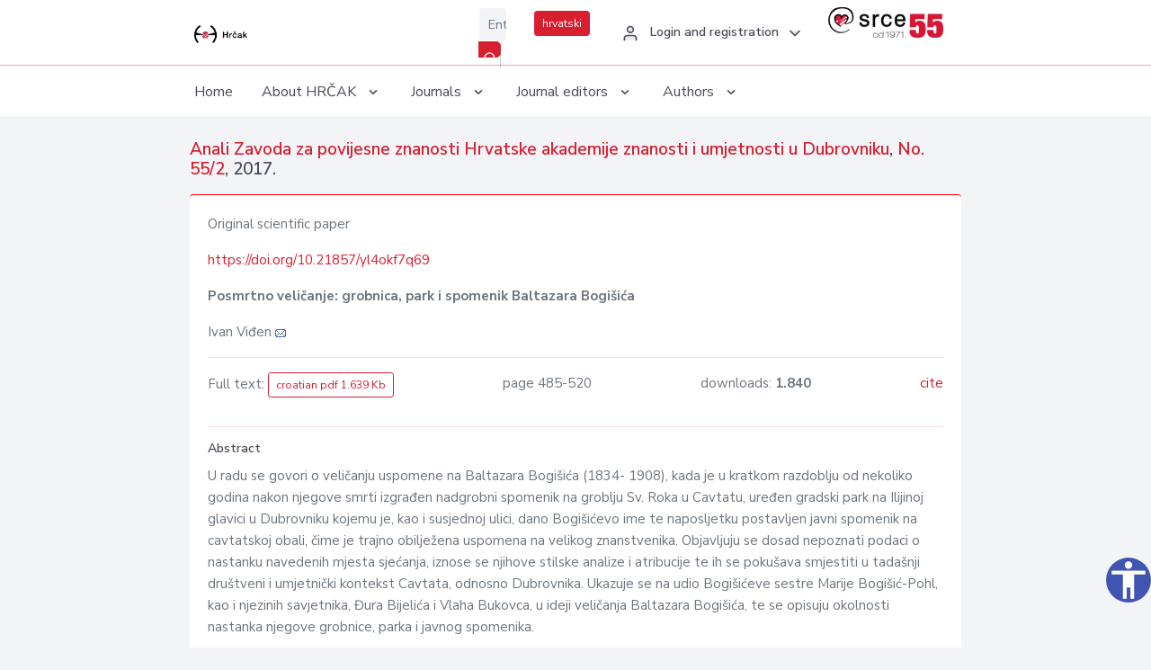

--- FILE ---
content_type: text/html; charset=UTF-8
request_url: https://hrcak.srce.hr/en/181204
body_size: 5149
content:
<!DOCTYPE html>
<html lang="en">

<head>
    <meta charset="utf-8" />
    <title>Posmrtno veličanje: grobnica, park i spomenik Baltazara Bogišića</title>
    <meta name="viewport" content="width=device-width, initial-scale=1.0">

            <meta name="description" content="U radu se govori o veličanju uspomene na Baltazara Bogišića (1834- 1908), kada je u kratkom razdoblju od nekoliko godina nakon njegove smrti izgrađen nadgrobni spomenik na groblju Sv. Roka u Cavtatu, uređen gradski park na Ilijinoj glavici u Dubrovni..." />
                <meta name="keywords" content="Baltazar Bogišić; Vlaho Bukovac; Ivan Meštrović; Petar Pallavicini; Cavtat; Dubrovnik; društvo “Dub”; historicizam; kamena plastika; javni spomenik" />
    
        <!-- Highwire Press -->
                                    <meta name="citation_title" content="Posmrtno veličanje: grobnica, park i spomenik Baltazara Bogišića"/>
                                                <meta name="citation_author" content="Viđen, Ivan"/>
                                                <meta name="citation_publication_date" content="2017/05/11"/>
                                                <meta name="citation_publisher" content="Croatian Academy of Sciences and Arts"/>
                                                <meta name="citation_journal_title" content="Anali Zavoda za povijesne znanosti Hrvatske akademije znanosti i umjetnosti u Dubrovniku"/>
                                                <meta name="citation_issn" content="1330-0598"/>
                                                <meta name="citation_issn" content="1848-7815"/>
                                                <meta name="citation_issue" content="55/2"/>
                                                <meta name="citation_doi" content="10.21857/yl4okf7q69"/>
                                                <meta name="citation_pdf_url" content="https://hrcak.srce.hr/file/267041"/>
                                                <meta name="citation_language" content="hr"/>
                                                <meta name="citation_firstpage" content="485"/>
                                                <meta name="citation_lastpage" content="520"/>
                                                <meta name="citation_keywords" content="Baltazar Bogišić; Vlaho Bukovac; Ivan Meštrović; Petar Pallavicini; Cavtat; Dubrovnik; društvo “Dub”; historicizam; kamena plastika; javni spomenik"/>
                        
    
    <meta content="Srce" name="author" />
    <meta http-equiv="X-UA-Compatible" content="IE=edge" />

    <!-- App favicon -->
    <link rel="shortcut icon" href="/javno/assets/images/favicon.ico">

    <!-- App css -->
    <link href="/javno/assets/css/bootstrap.min.css" rel="stylesheet" type="text/css" />
    <link href="/javno/assets/css/icons.min.css" rel="stylesheet" type="text/css" />
    <link href="/javno/assets/css/app.css" rel="stylesheet" type="text/css" />
    <!-- JATS -->
    <link href="/javno/assets/libs/jats/transform/hrcak/hrcak.css" rel="stylesheet" type="text/css" />

    <link href="/javno/assets/css/custom_selec2_css.css" rel="stylesheet" type="text/css" />

    
</head>


<body data-layout="topnav">
<a class="skip-main text-white" href="#skipToMain" aria-label="skoči na glavni sadržaj">
    Skip to the main content
</a>

<div class="wrapper">

    <div class="navbar navbar-expand flex-column flex-md-row navbar-custom">
        <div class="container-fluid">
            <!-- LOGO -->
            <a href="https://hrcak.srce.hr/" class="navbar-brand mr-0 mr-md-2 logo">
                    <span class="logo-lg">
                        <img src="/javno/assets/images/hrcak-logo2.png" alt="" height="34" />

                    </span>
                <span class="logo-sm">
                        <img src="/javno/assets/images/hrcak-logo2.png" alt="" height="24">
                    </span>
            </a>

            <ul class="navbar-nav bd-navbar-nav flex-row list-unstyled menu-left mb-0">
                <li class="">
                    <button class="button-menu-mobile open-left disable-btn">
                        <i data-feather="menu" class="menu-icon"></i>
                        <i data-feather="x" class="close-icon"></i>
                    </button>
                </li>
            </ul>

            <ul class="navbar-nav flex-row ml-auto d-flex list-unstyled topnav-menu float-right mb-0">

								<!-- Search -->
                                <li>
                    <div class="app-search">
                        <form action="/pretraga" title="Search">
                            <div class="input-group">
                                <input type="text" aria-label="Enter search term..." class="form-control searchInput" name="q" placeholder="Enter search term...">
                                <div class="input-group-append">
                                    <button class="btn btn-primary" aria-label="Search" type="submit" value="submit"> <i data-feather="search" class="serachIkona"></i></button>
                                </div>
                            </div>
                        </form>
                    </div>
                </li>
                
                <li>
                    <div class="app-search">

                      <div class="input-group">
                                                <a rel="alternate" hreflang="hr" href="https://hrcak.srce.hr/hr/181204" class="mr-0 mt-1 btn btn-primary btn-sm ">hrvatski</a>
                                              </div>

                    </div>
                </li>


                <li class="dropdown notification-list align-self-center profile-dropdown">
                    <a class="nav-link dropdown-toggle nav-user mr-0" data-toggle="dropdown" href="#" role="button"
                       aria-haspopup="false" aria-expanded="false">
                        <div class="media user-profile ">
                                                            <div class="media-body text-left">
                                    <h6 class="pro-user-name ml-2 my-0">
                                        <i data-feather="user" class="icon-dual icon-xs mr-2"></i>
                                        <span>Login and registration</span>
                                    </h6>
                                </div>
                                                        <span data-feather="chevron-down" class="ml-2 align-self-center"></span>
                        </div>
                    </a>
                    <div class="dropdown-menu profile-dropdown-items dropdown-menu-right">
                                                    <a href="/login" class="dropdown-item notify-item">
                                <i data-feather="user" class="icon-dual icon-xs mr-2"></i>
                                <span>Login</span>
                            </a>
                            <a href="/korisnik/nova_autentikacija" class="dropdown-item notify-item">
                                <i data-feather="help-circle" class="icon-dual icon-xs mr-2"></i>
                                <span>Change auth. <br>method</span>
                            </a>
                            <a href="/novi_korisnik" class="dropdown-item notify-item">
                                <i data-feather="settings" class="icon-dual icon-xs mr-2"></i>
                                <span>Registration</span>
                            </a>
                                            </div>
                </li>


                <li class="d-none d-sm-block">
                    <div class="app-search">

                        <div class="input-group">
                            <a href="https://www.srce.unizg.hr" target="_blank"><img src="/javno/assets/images/srcelogo55.png" class="mr-0" alt="srce logo" height="34"></a>
                        </div>

                    </div>
                </li>


            </ul>
        </div>

    </div>
<div class="topnav shadow-sm">
        <div class="container-fluid">
            <nav class="navbar navbar-light navbar-expand-lg topbar-nav">
                <div class="collapse navbar-collapse" id="topnav-menu-content">
                    <ul class="metismenu" id="menu-bar">
                        <li class="menu-title">Navigation</li>

                        <li>
                            <a href="/">
                                <span class="badge badge-success float-right">1</span>
                                <span>Home</span>
                            </a>
                        </li>
                        <li class="menu-title">About HRČAK</li>

                        <li>
                            <a href="javascript: void(0);">

                                <span> About HRČAK </span>
                                <span class="menu-arrow"></span>
                            </a>

                            <ul class="nav-second-level" aria-expanded="false">
                                <li>
                                    <a href="https://hrcak.srce.hr/o-hrcku">About HRČAK (cro)</a>
                                </li>
                                <li>
                                    <a href="https://hrcak.srce.hr/interoperabilnost">Interoperability</a>
                                </li>
                                <li>
                                    <a href="https://hrcak.srce.hr/politike">Policies</a>
                                </li>
                                <li>
                                    <a href="https://hrcak.srce.hr/savjet-hrcka">HRČAK&#039;s Advisory Board (cro)</a>
                                </li>
                                <li>
                                    <a href="https://hrcak.srce.hr/kontakt">Contact</a>
                                </li>
                                <li>
                                    <a href="https://www.srce.unizg.hr/en/regular-system-upgrades#hrcak">Regular upgrades</a>
                                </li>
                            </ul>
                        </li>



                        <li>
                            <a href="javascript: void(0);">

                                <span> Journals </span>
                                <span class="menu-arrow"></span>
                            </a>

                            <ul class="nav-second-level" aria-expanded="false">
                                <li>
                                    <a href="https://hrcak.srce.hr/popis_casopisa/abecedno">Alphabetically</a>
                                </li>
                                <li>
                                    <a href="https://hrcak.srce.hr/podrucja">By scientific areas</a>
                                </li>

                            </ul>
                        </li>
                        <li>
                            <a href="javascript: void(0);">

                                <span> Journal editors </span>
                                <span class="menu-arrow"></span>
                            </a>

                            <ul class="nav-second-level" aria-expanded="false">
                                <li>
                                    <a href="https://hrcak.srce.hr/posjecenost">Journal visits</a>
                                </li>
                                <li>
                                    <a href="https://hrcak.srce.hr/statusi">Journal status</a>
                                </li>
                                <li>
                                    <a href="https://wiki.srce.hr/pages/viewpage.action?pageId=27690837" target="_blank">Guides for journal managers (cro)</a>
                                </li>
                                <li>
                                    <a href="https://hrcak.srce.hr/otvoreni-pristup">Open Access Statement (cro)</a>
                                </li>
                                <li>
                                    <a href="https://hrcak.srce.hr/kriteriji">Criteria for journal inclusion (cro)</a>
                                </li>
                                <li>
                                    <a href="https://hrcak.srce.hr/novi_casopis">Journal inclusion (cro)</a>
                                </li>
                                <li>
                                    <a href="https://hrcak.srce.hr/alati">Tools (cro)</a>
                                </li>
                            </ul>
                        </li>
                        <li>
                            <a href="javascript: void(0);">

                                <span> Authors </span>
                                <span class="menu-arrow"></span>
                            </a>

                            <ul class="nav-second-level" aria-expanded="false">
                                <li>
                                    <a href="https://hrcak.srce.hr/prijava-radova">Paper submission</a>
                                </li>
                                <li>
                                    <a href="https://hrcak.srce.hr/orcid">ORCID iD</a>
                                </li>

                            </ul>
                        </li>

                    </ul>
                </div>
            </nav>
        </div>
    </div>
        
    <div id="skipToMain">
            <div class="content-page">
            <div class="content">
                <div class="container-fluid">
                    <div class="row page-title">
                        <div class="col-md-12">
                            <h4 class="mb-1 mt-0">
                                <a href="https://hrcak.srce.hr/anali-dubrovnik">Anali Zavoda za povijesne znanosti Hrvatske akademije znanosti i umjetnosti u Dubrovniku</a>,
                                <a href="https://hrcak.srce.hr/broj/14630">  No. 55/2</a>, 2017.</h4>
                        </div>
                    </div>

                    <div class="row">
                        <div class="col-lg-12 col-xs-12 col-md-12">
                            <div class="card topBorder">
                                <div class="card-body">
                                    <p>Original scientific paper</p>
                                                                            <p><a title="doi" href="https://doi.org/10.21857/yl4okf7q69">https://doi.org/10.21857/yl4okf7q69</a></p>
                                                                        <p><b>Posmrtno veličanje: grobnica, park i spomenik Baltazara Bogišića</b></p>

                                    <p>
                                                                                                                                                                            Ivan Viđen
                                            
                                                                                                                                                                                                                                                                                        <a href="mailto:ivanv&#105;gjen&#64;ya&#104;oo&#x2e;c&#111;m"><img title="mail" src="https://hrcak.srce.hr/javno/assets/images/mail.gif"></a>
                                                                                                                                                                                        <br>
                                                                            </p>
                                                                        <hr>
                                                                                                                     <div class="d-flex justify-content-between">
                                            <p>Full text: <a class="btn btn-outline-primary btn-sm" href="https://hrcak.srce.hr/file/267041" target="_blank">croatian pdf 1.639 Kb</a></p>

                                                                                                                                        <p>page 485-520</p>
                                                                                        <p>downloads: <strong>1.840</strong></p>
                                            <p>
                                                <a href="#" id="cite_link">cite</a>
                                            </p>
                                        </div>

                                        
                                        <div id="cite" style="display: none;">
                                                                                            <p><b>APA 6th Edition</b></p>
                                                <p>Viđen, I. (2017). Posmrtno veličanje: grobnica, park i spomenik Baltazara Bogišića. <i>Anali Zavoda za povijesne znanosti Hrvatske akademije znanosti i umjetnosti u Dubrovniku, </i> (55/2), 485-520.  https://doi.org/10.21857/yl4okf7q69</p>
                                                                                                    <hr>
                                                                                                                                            <p><b>MLA 8th Edition</b></p>
                                                <p>Viđen, Ivan. "Posmrtno veličanje: grobnica, park i spomenik Baltazara Bogišića." <i>Anali Zavoda za povijesne znanosti Hrvatske akademije znanosti i umjetnosti u Dubrovniku</i>, vol. , no. 55/2, 2017, pp. 485-520. https://doi.org/10.21857/yl4okf7q69. Accessed  16 Jan. 2026.</p>
                                                                                                    <hr>
                                                                                                                                            <p><b>Chicago 17th Edition</b></p>
                                                <p>Viđen, Ivan. "Posmrtno veličanje: grobnica, park i spomenik Baltazara Bogišića." <i>Anali Zavoda za povijesne znanosti Hrvatske akademije znanosti i umjetnosti u Dubrovniku</i> , no. 55/2 (2017): 485-520. https://doi.org/10.21857/yl4okf7q69</p>
                                                                                                    <hr>
                                                                                                                                            <p><b>Harvard</b></p>
                                                <p>Viđen, I. (2017). 'Posmrtno veličanje: grobnica, park i spomenik Baltazara Bogišića', <i>Anali Zavoda za povijesne znanosti Hrvatske akademije znanosti i umjetnosti u Dubrovniku</i>, (55/2), pp. 485-520. https://doi.org/10.21857/yl4okf7q69</p>
                                                                                                    <hr>
                                                                                                                                            <p><b>Vancouver</b></p>
                                                <p>Viđen I. Posmrtno veličanje: grobnica, park i spomenik Baltazara Bogišića. Anali Zavoda za povijesne znanosti Hrvatske akademije znanosti i umjetnosti u Dubrovniku [Internet]. 2017 [cited 2026 January 16];(55/2):485-520. https://doi.org/10.21857/yl4okf7q69</p>
                                                                                                    <hr>
                                                                                                                                            <p><b>IEEE</b></p>
                                                <p>I. Viđen, "Posmrtno veličanje: grobnica, park i spomenik Baltazara Bogišića", <i>Anali Zavoda za povijesne znanosti Hrvatske akademije znanosti i umjetnosti u Dubrovniku</i>, vol., no. 55/2, pp. 485-520, 2017. [Online]. https://doi.org/10.21857/yl4okf7q69</p>
                                                                                            
                                        </div>

                                                                                                                                                          
                                    
                                    
                                        <hr>

                                    <h6>Abstract</h6>
                                    <p>U radu se govori o veličanju uspomene na Baltazara Bogišića (1834- 1908), kada je u kratkom razdoblju od nekoliko godina nakon njegove smrti izgrađen nadgrobni spomenik na groblju Sv. Roka u Cavtatu, uređen gradski park na Ilijinoj glavici u Dubrovniku kojemu je, kao i susjednoj ulici, dano Bogišićevo ime te naposljetku postavljen javni spomenik na cavtatskoj obali, čime je trajno obilježena uspomena na velikog znanstvenika. Objavljuju se dosad nepoznati podaci o nastanku navedenih mjesta sjećanja, iznose se njihove stilske analize i atribucije te ih se pokušava smjestiti u tadašnji društveni i umjetnički kontekst Cavtata, odnosno Dubrovnika. Ukazuje se na udio Bogišićeve sestre Marije Bogišić-Pohl, kao i njezinih savjetnika, Đura Bijelića i Vlaha Bukovca, u ideji veličanja Baltazara Bogišića, te se opisuju okolnosti nastanka njegove grobnice, parka i javnog spomenika.</p>
                                    <h6>Keywords</h6>
                                    <p>
                                                                                    <a href="https://hrcak.srce.hr/pretraga?type=napredna&amp;field[]=article_keywords&amp;term[]=%22Baltazar+Bogi%C5%A1i%C4%87%22">Baltazar Bogišić</a>;                                                                                    <a href="https://hrcak.srce.hr/pretraga?type=napredna&amp;field[]=article_keywords&amp;term[]=%22+Vlaho+Bukovac%22"> Vlaho Bukovac</a>;                                                                                    <a href="https://hrcak.srce.hr/pretraga?type=napredna&amp;field[]=article_keywords&amp;term[]=%22+Ivan+Me%C5%A1trovi%C4%87%22"> Ivan Meštrović</a>;                                                                                    <a href="https://hrcak.srce.hr/pretraga?type=napredna&amp;field[]=article_keywords&amp;term[]=%22+Petar+Pallavicini%22"> Petar Pallavicini</a>;                                                                                    <a href="https://hrcak.srce.hr/pretraga?type=napredna&amp;field[]=article_keywords&amp;term[]=%22+Cavtat%22"> Cavtat</a>;                                                                                    <a href="https://hrcak.srce.hr/pretraga?type=napredna&amp;field[]=article_keywords&amp;term[]=%22+Dubrovnik%22"> Dubrovnik</a>;                                                                                    <a href="https://hrcak.srce.hr/pretraga?type=napredna&amp;field[]=article_keywords&amp;term[]=%22+dru%C5%A1tvo+%E2%80%9CDub%E2%80%9D%22"> društvo “Dub”</a>;                                                                                    <a href="https://hrcak.srce.hr/pretraga?type=napredna&amp;field[]=article_keywords&amp;term[]=%22+historicizam%22"> historicizam</a>;                                                                                    <a href="https://hrcak.srce.hr/pretraga?type=napredna&amp;field[]=article_keywords&amp;term[]=%22+kamena+plastika%22"> kamena plastika</a>;                                                                                    <a href="https://hrcak.srce.hr/pretraga?type=napredna&amp;field[]=article_keywords&amp;term[]=%22+javni+spomenik%22"> javni spomenik</a>                                                                            </p>
                                    <h6>Hrčak ID: </h6>
                                    <p>181204</p>
                                    <h6>URI</h6>
                                    <p><a href="https://hrcak.srce.hr/181204">https://hrcak.srce.hr/181204</a> </p>
                                    <h6>Publication date:</h6>
                                    <p>11.5.2017.</p>
                                                                        <p>
                                                                                                                                                                                                                                                                                                                    <span class="mt-4 mr-1 metaPodaciJezik">Article data in other languages:</span>
                                                                                                    <a href="https://hrcak.srce.hr/clanak/267042">
                                                        <span class="badge badge-soft-secondary mt-1">english</span>
                                                    </a>
                                                                                                                                                                        </p>
                                    <p class="text-center mt-5">Visits: 4.422
                                        <a href="https://hrcak.srce.hr/posjecenost-objasnjenje">*</a>
                                    </p>
                                </div>
                            </div>
                        </div>

                    </div>

                    <!-- JATS -->
                    
                </div>
            </div>
        </div>


    </div>

    
    <script src = "https://ajax.googleapis.com/ajax/libs/jquery/2.1.3/jquery.min.js"></script>
    <script>
        $('#cite_link').click(function(){
            $('#cite').slideToggle('fast');
            return false;
        });
        $('#verzije_link').click(function(){
            $('#verzije').slideToggle('fast');
            return false;
        });
    </script>


    </div>

    <footer class="footer">
        <div class="container-fluid">
            <div class="row">

                <div class="col-12">
                    <div class="footerLinks">
                            <span>
                                2021 © Portal of Croatian scientific and professional journals - HRČAK
                            </span>
                        <div>
                            <a href="https://wiki.srce.hr/x/xIB3Aw" target="_blank">Accessibility statement</a>
                            |

                                                            <a href="https://www.srce.unizg.hr/en/privacy-policy" target="_blank">Privacy policy</a>
                                                            |
                            <a href="/kontakt">Contact</a>
                        </div>

                    </div>

                </div>
            </div>
        </div>
    </footer>

</div>



<script src="/javno/assets/js/vendor.min.js"></script>
<script src="/javno/assets/libs/moment/moment.min.js"></script>
<script src="/javno/assets/js/app.min.js"></script>

<script src="/javno/assets/js/pristupacnost.js"></script>
<script>
    var options = {
        icon: {
            circular: true,
            img: 'accessibility',
        }
    }
    window.addEventListener('load', function () { new Pristupacnost(options); }, false);
</script>

<script>
    (function(i,s,o,g,r,a,m){i['GoogleAnalyticsObject']=r;i[r]=i[r]||function(){
        (i[r].q=i[r].q||[]).push(arguments)},i[r].l=1*new Date();a=s.createElement(o),
        m=s.getElementsByTagName(o)[0];a.async=1;a.src=g;m.parentNode.insertBefore(a,m)
    })(window,document,'script','https://www.google-analytics.com/analytics.js','ga');
    ga('create', 'UA-3867323-1', 'auto');
    ga('send', 'pageview');
</script>

</body>

</html>


--- FILE ---
content_type: application/javascript
request_url: https://hrcak.srce.hr/javno/assets/js/pristupacnost.js
body_size: 6176
content:
! function (e, t) {
    "object" == typeof exports && "object" == typeof module ? module.exports = t() : "function" == typeof define && define.amd ? define([], t) : "object" == typeof exports ? exports["./dist"] = t() : e["./dist"] = t()
}(window, function () {
    return function (e) {
        var t = {};

        function n(s) {
            if (t[s]) return t[s].exports;
            var i = t[s] = {
                i: s,
                l: !1,
                exports: {}
            };
            return e[s].call(i.exports, i, i.exports, n), i.l = !0, i.exports
        }
        return n.m = e, n.c = t, n.d = function (e, t, s) {
            n.o(e, t) || Object.defineProperty(e, t, {
                enumerable: !0,
                get: s
            })
        }, n.r = function (e) {
            "undefined" != typeof Symbol && Symbol.toStringTag && Object.defineProperty(e, Symbol.toStringTag, {
                value: "Module"
            }), Object.defineProperty(e, "__esModule", {
                value: !0
            })
        }, n.t = function (e, t) {
            if (1 & t && (e = n(e)), 8 & t) return e;
            if (4 & t && "object" == typeof e && e && e.__esModule) return e;
            var s = Object.create(null);
            if (n.r(s), Object.defineProperty(s, "default", {
                enumerable: !0,
                value: e
            }), 2 & t && "string" != typeof e)
                for (var i in e) n.d(s, i, function (t) {
                    return e[t]
                }.bind(null, i));
            return s
        }, n.n = function (e) {
            var t = e && e.__esModule ? function () {
                return e.default
            } : function () {
                return e
            };
            return n.d(t, "a", t), t
        }, n.o = function (e, t) {
            return Object.prototype.hasOwnProperty.call(e, t)
        }, n.p = "", n(n.s = 0)
    }([function (e, t, n) {
        "use strict";
        n.r(t);
        let s = document.body || document.getElementsByTagName("body")[0],
            i = new Map,
            o = {
                jsonToHtml: (e, t) => {
                    let n = document.createElement(e.type);
                    for (let s in e.attrs) 0 === s.indexOf("#") && t ? n.setAttribute(e.attrs[s], t[s.substring(1)]) : n.setAttribute(s, e.attrs[s]);
                    for (let s in e.children) {
                        let i = null;
                        ((i = "#text" == e.children[s].type ? 0 == e.children[s].text.indexOf("#") ? document.createTextNode(t[e.children[s].text.substring(1)]) : document.createTextNode(e.children[s].text) : o.jsonToHtml(e.children[s], t)) && i.tagName && "undefined" !== i.tagName.toLowerCase() || 3 == i.nodeType) && n.appendChild(i)
                    }
                    return n
                },
                injectStyle: (e, t = {}) => {
                    let n = document.createElement("style");
                    return n.appendChild(document.createTextNode(e)), t.className && n.classList.add(t.className), s.appendChild(n), n
                },
                getFormattedDim: e => {
                    if (!e) return null;
                    let t = function (e, t) {
                        return {
                            size: e.substring(0, e.indexOf(t)),
                            sufix: t
                        }
                    };
                    return (e = String(e)).indexOf("%") > -1 ? t(e, "%") : e.indexOf("px") > -1 ? t(e, "px") : e.indexOf("em") > -1 ? t(e, "em") : e.indexOf("rem") > -1 ? t(e, "rem") : e.indexOf("pt") > -1 ? t(e, "pt") : "auto" == e ? t(e, "") : void 0
                },
                getInlineStyle: (e, t) => {
                    if (!e || !t) return null;
                    let n = [].map.call(e.getAttribute("style").split(";"), e => [].map.call(e.split(":"), e => e.trim()));
                    for (let e = 0; e < n.length; ++e)
                        if (n[e][0] === t) return n[e][1];
                    return null
                },
                addInlineStyle: (e, t) => {
                    if (!e || !t) return !1;
                    let n = e.getAttribute("style");
                    return n && (t = n + t), e.setAttribute("style", t), !0
                },
                removeInlineStyle: (e, t) => {
                    if (!e || !t) return !1;
                    let n = e.getAttribute("style");
                    return n && ((t = n.replace(t, "")) ? e.setAttribute("style", t) : e.removeAttribute("style")), !0
                },
                extend: (e, t) => {
                    for (let n in e) "object" == typeof e[n] ? t && t[n] && (e[n] = o.extend(e[n], t[n])) : "object" == typeof t && void 0 !== t[n] && (e[n] = t[n]);
                    return e
                },
                injectIconsCss() {
                    let e = document.getElementsByTagName("head")[0],
                        t = document.createElement("link");
                    t.type = "text/css", t.rel = "stylesheet", t.href = "https://fonts.googleapis.com/icon?family=Material+Icons", t.className = "_access-material-icons", o.deployedObjects.set("." + t.className, !0), e.appendChild(t)
                },
                injectDyslexicCss() {
                    let e = document.getElementsByTagName("head")[0],
                        t = document.createElement("link");
                    t.type = "text/css", t.rel = "stylesheet", t.href = "https://fonts.cdnfonts.com/css/opendyslexic", t.className = "_access-dyslexic-font", o.deployedObjects.set("." + t.className, !0), e.appendChild(t)
                },
                removeDyslexicCss() {
                    document.querySelector("._access-dyslexic-font").remove()
                },
                warn(e) {
                    console.warn ? console.warn("Pristupacnost: " + e) : console.log("Pristupacnost: " + e)
                },
                deployedObjects: {
                    get: e => i.get(e),
                    contains: e => i.has(e),
                    set: (e, t) => {
                        i.set(e, t)
                    },
                    remove: e => {
                        i.delete(e)
                    },
                    getAll: () => i
                }
            };
        var c = o;
        c.injectIconsCss();
        let a = {
            icon: {
                position: {
                    bottom: {
                        size: 50,
                        units: "px"
                    },
                    right: {
                        size: 0,
                        units: "px"
                    },
                    type: "fixed"
                },
                dimensions: {
                    width: {
                        size: 50,
                        units: "px"
                    },
                    height: {
                        size: 50,
                        units: "px"
                    }
                },
                zIndex: "9999",
                backgroundColor: "#4054b2",
                color: "#fff",
                img: "accessible",
                circular: !1
            },
            menu: {
                dimensions: {
                    width: {
                        size: 25,
                        units: "vw"
                    },
                    height: {
                        size: "auto",
                        units: ""
                    }
                },
                fontFamily: "RobotoDraft, Roboto, sans-serif, Arial"
            },
            labels: {
                menuTitle: "Pristupačnost",
                increaseText: "Povećaj veličinu fonta",
                resetText: "Poništi veličinu fonta",
                highContrast: "Kontrast",
                dyslexicFont: "Disleksija",
                underlineLinks: "Podcrtaj linkove",

            },


            textPixelMode: !1,
            animations: {
                buttons: !0
            },
            modules: {
                increaseText: !0,
                resetText: !0,
                invertColors: !0,
                grayHues: !0,
                underlineLinks: !0,

                speechToText: !0
            }
        },
            l = null;
        class r {
            constructor(e = {}) {
                l = this, e = this.deleteOppositesIfDefined(e), this.options = c.extend(a, e), this.disabledUnsupportedFeatures(), this.build();
                let t = null,
                    n = null,
                    s = null,
                    i = null;
                null == (t = window.sessionStorage.getItem("_access-increasetext")) && (t = window.localStorage.getItem("_access-increasetext")), null == (n = window.sessionStorage.getItem("_access-dyslexicfont")) && (n = window.localStorage.getItem("_access-dyslexicfont")), null == (s = window.sessionStorage.getItem("_access-highcontrast")) && (s = window.localStorage.getItem("_access-highcontrast")), null == (i = window.sessionStorage.getItem("_access-underlinelinks")) && (i = window.localStorage.getItem("_access-underlinelinks")), "true" === t && this.menuInterface.increaseText(), "true" === n && this.menuInterface.dyslexicFont(), "true" === s && this.menuInterface.highContrast(), "true" === i && this.menuInterface.underlineLinks(), "true" === window.sessionStorage.getItem("_access-settings-changed") && (document.querySelector("._access-menu p button").removeAttribute("disabled"), window.sessionStorage.removeItem("_access-settings-changed"))
            }
            deleteOppositesIfDefined(e) {
                return e.icon && e.icon.position && (e.icon.position.left && (delete a.icon.position.right, a.icon.position.left = e.icon.position.left), e.icon.position.top && (delete a.icon.position.bottom, a.icon.position.top = e.icon.position.top)), e
            }
            disabledUnsupportedFeatures() {
                "webkitSpeechRecognition" in window && "https:" == location.protocol || (this.options.modules.speechToText = !1), window.SpeechSynthesisUtterance && window.speechSynthesis || (this.options.modules.textToSpeech = !1), navigator.userAgent.toLowerCase().indexOf("firefox") > -1 && (this.options.modules.grayHues = !1)
            }
            injectCss() {
                let e = "\n        ._access-icon {\n            position: " + this.options.icon.position.type + ";\n            background-repeat: no-repeat;\n            background-size: contain;\n            cursor: pointer;\n            opacity: 0;\n            transition-duration: .5s;\n            -moz-user-select: none;\n            -webkit-user-select: none;\n            -ms-user-select: none;\n            user-select: none;\n        }\n        .circular._access-icon {\n            border-radius: 50%;\n        }\n        ._access-menu {\n            -moz-user-select: none;\n            -webkit-user-select: none;\n            -ms-user-select: none;\n            user-select: none;\n            position: fixed;\n            width: " + this.options.menu.dimensions.width.size + this.options.menu.dimensions.width.units + ";\n            height: " + this.options.menu.dimensions.height.size + this.options.menu.dimensions.height.units + ";\n            transition-duration: .5s;\n            z-index: " + this.options.icon.zIndex + "1;\n            opacity: 1;\n            background-color: #fff;\n            color: #000;\n            border-radius: 3px;\n            border: solid 1px #f1f0f1;\n            font-family: " + this.options.menu.fontFamily + ";\n            min-width: 300px;\n            box-shadow: 0px 0px 1px #aaa;\n            max-height: 100vh;\n            " + ("rtl" == getComputedStyle(this.body).direction ? "text-indent: -5px" : "") + "\n        }\n        ._access-menu._access-close {\n            z-index: -1;\n            opacity: 0;\n            background-color: transparent;\n        }\n        ._access-menu.bottom {\n            bottom: 0;\n        }\n        ._access-menu.top {\n            top: 0;\n        }\n        ._access-menu.left {\n            left: 0;\n        }\n        ._access-menu._access-close.left {\n            left: -" + this.options.menu.dimensions.width.size + this.options.menu.dimensions.width.units + ";\n        }\n        ._access-menu.right {\n            right: 0;\n        }\n        ._access-menu._access-close.right {\n            right: -" + this.options.menu.dimensions.width.size + this.options.menu.dimensions.width.units + ';\n        }\n        ._access-menu ._text-center {\n            text-align: center;\n        }\n        ._access-menu h3 {\n            font-size: 24px !important;\n            margin-top: 20px;\n            margin-bottom: 20px;\n            padding: 0;\n            color: rgba(0,0,0,.87);\n        }\n        ._access-menu ._menu-close-btn {\n            left: 5px;\n            color: #d63c3c;\n        }\n        ._access-menu ._menu-reset-btn {\n            right: 5px;\n            color: #4054b2;\n        }\n        ._access-menu ._menu-btn {\n            position: absolute;\n            top: 5px;\n            cursor: pointer;\n            font-size: 24px !important;\n            font-weight: bold;\n        }\n        ._access-menu ul {\n            padding: 0;\n            position: relative;\n            font-size: 18px !important;\n            margin: 0;\n        }\n        ._access-menu ul li {\n            list-style-type: none;\n            cursor: pointer;\n            -ms-user-select: none;\n            -moz-user-select: none;\n            -webkit-user-select: none;\n            user-select: none;\n            border: solid 1px #f1f0f1;\n            padding: 10px 0 10px 30px;\n            margin: 5px;\n            border-radius: 4px;\n            transition-property: opacity;\n            transition-duration: .5s;\n            transition-timing-function: ease-in-out;\n            font-size: 18px !important;\n            line-height: 18px !important;\n            text-indent: 5px;\n            background: #f9f9f9;\n            color: rgba(0,0,0,.6);\n        }\n        ._access-menu ul li[data-access-action="resetText"] {\n            display: none;\n        }\n        ._access-menu ul.before-collapse li {\n            opacity: 0.05;\n        }\n        ._access-menu ul li.active, ._access-menu ul li.active:hover {\n            color: #fff;\n            background-color: #000;\n        }\n        ._access-menu ul li:hover {\n            color: rgba(0,0,0,.8);\n            background-color: #eaeaea;\n        }\n        ._access-menu ul li.not-supported {\n            display: none;\n        }\n        ._access-menu ul li:before {\n            content: \' \';\n            font-family: \'Material Icons\';\n            text-rendering: optimizeLegibility;\n            font-feature-settings: "liga" 1;\n            font-style: normal;\n            text-transform: none;\n            line-height: 1;\n            font-size: 24px !important;\n            width: 30px;\n            height: 30px;\n            display: inline-block;\n            overflow: hidden;\n            -webkit-font-smoothing: antialiased;\n            left: 8px;\n            position: absolute;\n            color: rgba(0,0,0,.6);\n            direction: ltr;\n        }\n        ._access-menu ul li .tick {\n            font-family: \'Material Icons\';\n            text-rendering: optimizeLegibility;\n            font-feature-settings: "liga" 1;\n            font-style: normal;\n            font-size: 24px !important;\n            text-transform: none;\n            display: none;\n            overflow: hidden;\n            -webkit-font-smoothing: antialiased;\n            color: rgba(0,0,0,.6);\n            direction: ltr;\n            margin-left: 5px;\n        }\n        [data-increasetext-applied] [data-access-action="increaseText"] .tick {\n            display: inline-block;\n        }\n        [data-increasetext-applied] ._access-menu ul li[data-access-action="resetText"] {\n            display: block;\n        }\n        [data-highcontrast-applied] [data-access-action="highContrast"] .tick {\n            display: inline-block;\n        }\n        [data-dyslexic-applied] [data-access-action="dyslexicFont"] .tick {\n            display: inline-block;\n        }\n        [data-underline-applied] [data-access-action="underlineLinks"] .tick {\n            display: inline-block;\n        }\n        html[data-highcontrast-applied] ._access-menu ul li:before,\n        html[data-highcontrast-applied] ._access-menu ul li .tick {\n            color: rgba(255,255,255,.6);\n        }\n        ._access-menu ul li[data-access-action="increaseText"]:before {\n            content: \'zoom_in\';\n        }\n        ._access-menu ul li[data-access-action="resetText"]:before {\n            content: \'settings_backup_restore\';\n        }\n        ._access-menu ul li[data-access-action="highContrast"]:before {\n            content: \'invert_colors\';\n        }\n        ._access-menu ul li[data-access-action="dyslexicFont"]:before {\n            content: \'font_download\';\n        }\n        ._access-menu ul li[data-access-action="underlineLinks"]:before {\n            content: \'format_underlined\';\n        }\n        ._access-menu p {\n            margin: 10px;\n            padding: 0;\n            color: rgba(0,0,0,.87);\n        }\n        ._access-menu p button {\n            display: block;\n            margin-top: 10px;\n        }\n        ._access-menu p {\n            -ms-user-select: none;\n            -moz-user-select: none;\n            -webkit-user-select: none;\n            user-select: none;\n            transition-property: opacity;\n            transition-duration: .5s;\n            transition-timing-function: ease-in-out;\n        }\n        ._access-menu p.before-collapse {\n            opacity: 0;\n        }\n        ';
                c.injectStyle(e, {
                    className: "_access-main-css"
                }), c.deployedObjects.set("._access-main-css", !1)
            }
            injectIcon() {
                let e = "width: " + this.options.icon.dimensions.width.size + this.options.icon.dimensions.width.units + ";height: " + this.options.icon.dimensions.height.size + this.options.icon.dimensions.height.units + ";font-size: " + this.options.icon.dimensions.width.size + this.options.icon.dimensions.width.units + ";background-color: " + this.options.icon.backgroundColor + ";color: " + this.options.icon.color;
                for (let t in this.options.icon.position) e += ";" + t + ":" + this.options.icon.position[t].size + this.options.icon.position[t].units;
                e += ";z-index: " + this.options.icon.zIndex;
                let t = "_access-icon material-icons _access" + (this.options.icon.circular ? " circular" : ""),
                    n = c.jsonToHtml({
                        type: "i",
                        attrs: {
                            class: t,
                            style: e
                        },
                        children: [{
                            type: "#text",
                            text: this.options.icon.img
                        }]
                    });
                return this.body.appendChild(n), c.deployedObjects.set("._access-icon", !1), n
            }
            injectMenu() {
                let e = c.jsonToHtml({
                    type: "div",
                    attrs: {
                        class: "_access-menu _access-close _access"
                    },
                    children: [{
                        type: "h3",
                        attrs: {
                            class: "_text-center"
                        },
                        children: [{
                            type: "i",
                            attrs: {
                                class: "_menu-close-btn _menu-btn material-icons"
                            },
                            children: [{
                                type: "#text",
                                text: "close"
                            }]
                        }, {
                            type: "#text",
                            text: this.options.labels.menuTitle
                        }, {
                            type: "i",
                            attrs: {
                                class: "_menu-reset-btn _menu-btn material-icons"
                            },
                            children: [{
                                type: "#text",
                                text: "refresh"
                            }]
                        }]
                    }, {
                        type: "ul",
                        attrs: {
                            class: this.options.animations.buttons ? "before-collapse" : ""
                        },
                        children: [{
                            type: "li",
                            attrs: {
                                "data-access-action": "increaseText"
                            },
                            children: [{
                                type: "#text",
                                text: this.options.labels.increaseText
                            }]
                        }, {
                            type: "li",
                            attrs: {
                                "data-access-action": "resetText"
                            },
                            children: [{
                                type: "#text",
                                text: this.options.labels.resetText
                            }]
                        }, {
                            type: "li",
                            attrs: {
                                "data-access-action": "highContrast"
                            },
                            children: [{
                                type: "#text",
                                text: this.options.labels.highContrast
                            }]
                        }, {
                            type: "li",
                            attrs: {
                                "data-access-action": "dyslexicFont"
                            },
                            children: [{
                                type: "#text",
                                text: this.options.labels.dyslexicFont
                            }]
                        }, {
                            type: "li",
                            attrs: {
                                "data-access-action": "underlineLinks"
                            },
                            children: [{
                                type: "#text",
                                text: this.options.labels.underlineLinks
                            }]
                        }]
                    }, {
                        type: "p",
                        attrs: {
                            class: this.options.animations.buttons ? "before-collapse" : ""
                        },
                        children: [{
                            type: "#text",
                            text: "Ako želite spremiti trajne postavke, kliknite Spremi, ako ne - vaše će se postavke poništiti kad zatvorite preglednik."
                        }, {
                            type: "button",
                            attrs: {
                                "data-access-action": "saveSettings",
                                disabled: "disabled"
                            },
                            children: [{
                                type: "#text",
                                text: "Spremi"
                            }]
                        }]
                    }]
                });
                for (let t in this.options.icon.position) e.classList.add(t);
                this.body.appendChild(e), c.deployedObjects.set("._access-menu", !1), document.querySelector("._access-menu ._menu-close-btn").addEventListener("click", () => {
                    this.toggleMenu()
                }, !1), document.querySelector("._access-menu ._menu-reset-btn").addEventListener("click", () => {
                    this.resetAll()
                }, !1);
                let t = e.querySelectorAll("li");
                for (let e = 0; e < t.length; ++e) {
                    let n = t[e];
                    n.innerHTML = n.innerHTML + '<span class="tick">done_outline</span>'
                }
                return e
            }
            addListeners() {
                let e = document.querySelectorAll("._access-menu ul li, ._access-menu p button");
                for (let t = 0; t < e.length; t++) e[t].addEventListener("click", e => {
                    let t = e || window.event;
                    this.invoke(t.target.getAttribute("data-access-action"))
                }, !1)
            }
            disableUnsupportedModules() {
                for (let e in this.options.modules)
                    if (!this.options.modules[e]) {
                        let t = document.querySelector('li[data-access-action="' + e + '"]');
                        t && t.classList.add("not-supported")
                    }
            }
            resetAll() {
                window.sessionStorage.removeItem("_access-increasetext"), window.sessionStorage.removeItem("_access-highcontrast"), window.sessionStorage.removeItem("_access-dyslexicfont"), window.sessionStorage.removeItem("_access-underlinelinks"), window.localStorage.removeItem("_access-increasetext"), window.localStorage.removeItem("_access-highcontrast"), window.localStorage.removeItem("_access-dyslexicfont"), window.localStorage.removeItem("_access-underlinelinks"), window.location.reload()
            }
            toggleMenu() {
                this.menu.classList.contains("_access-close") ? (this.options.animations && this.options.animations.buttons && setTimeout(() => {
                    this.menu.querySelector("ul").classList.toggle("before-collapse"), this.menu.querySelector("p").classList.toggle("before-collapse")
                }, 500), setTimeout(() => {
                    this.menu.classList.toggle("_access-close")
                }, 10)) : this.options.animations && this.options.animations.buttons ? (setTimeout(() => {
                    this.menu.classList.toggle("_access-close")
                }, 500), setTimeout(() => {
                    this.menu.querySelector("ul").classList.toggle("before-collapse"), this.menu.querySelector("p").classList.toggle("before-collapse")
                }, 10)) : this.menu.classList.toggle("_access-close")
            }
            invoke(e) {
                "function" == typeof this.menuInterface[e] && this.menuInterface[e]()
            }
            build() {
                if (this.initialValues = {
                    underlineLinks: !1,
                    body: {},
                    html: {}
                }, this.body = document.body || document.getElementsByTagName("body")[0], this.html = document.documentElement || document.getElementsByTagName("html")[0], this.injectCss(), this.icon = this.injectIcon(), this.menu = this.injectMenu(), this.addListeners(), this.disableUnsupportedModules(), this.icon.addEventListener("click", () => {
                    this.toggleMenu()
                }, !1), setTimeout(() => {
                    this.icon.style.opacity = "1"
                }, 10), window.SpeechSynthesisUtterance || window.speechSynthesis) {
                    window.speechSynthesis.getVoices()
                }
                this.menuInterface = {
                    increaseText: () => {
                        if (this.html.getAttribute("data-increasetext-applied")) return;
                        let e = Array.from(document.querySelectorAll("body *")),
                            t = Array.from(document.querySelectorAll("._access-menu, ._access-menu *, ._access-icon"));
                        (e = e.filter(e => t.indexOf(e) < 0)).forEach(e => {
                            let t = parseInt(getComputedStyle(e).fontSize) + "px";
                            c.addInlineStyle(e, ";;font-size:" + t + ";;")
                        }), e.forEach(e => {
                            let t = 1.25 * parseInt(getComputedStyle(e).fontSize) + "px",
                                n = e.getAttribute("style").replace(/;;font-size:.+?;;/, ";;font-size:" + t + ";;");
                            e.setAttribute("style", n)
                        }), window.sessionStorage.setItem("_access-increasetext", "true"), this.html.removeAttribute("data-resetText-applied"), this.html.setAttribute("data-increasetext-applied", "true"), document.querySelector("._access-menu p button").removeAttribute("disabled")
                    },
                    resetText: () => {
                        let e = document.querySelectorAll("*:not(._access)");
                        for (let t = 0; t < e.length; ++t) {
                            let n = e[t],
                                s = n.getAttribute("style");
                            s && (s = s.replace(/;;font-size:.+?;;/, "")), s ? n.setAttribute("style", s) : n.removeAttribute("style")
                        }
                        window.sessionStorage.removeItem("_access-increasetext"), this.html.removeAttribute("data-increasetext-applied"), document.querySelector("._access-menu p button").removeAttribute("disabled")
                    },
                    highContrast: () => {
                        let e = this.html.getAttribute("data-highcontrast-applied"),
                            t = document.querySelectorAll("*");
                        const n = ";;color:#fff!important;opacity:1!important;;";
                        e ? (this.html.removeAttribute("data-highcontrast-applied"), window.sessionStorage.setItem("_access-highcontrast", "false"), window.location.reload()) : (c.addInlineStyle(document.body, n + ";;background-color:#000!important;;"), [].forEach.call(t, e => {
                            "none" !== getComputedStyle(e).backgroundImage || "IMG" === e.tagName || e.classList.contains("btn-lg") || e.classList.contains("overlay-target-link") || e.classList.contains("image-style-large") || e.classList.contains("overlay--colored") || c.addInlineStyle(e, ";;background-color:#000!important;;"), c.addInlineStyle(e, n)
                        }), this.html.setAttribute("data-highcontrast-applied", "true"), window.sessionStorage.setItem("_access-highcontrast", "true")), document.querySelector("._access-menu p button").removeAttribute("disabled"), window.sessionStorage.setItem("_access-settings-changed", "true")
                    },
                    dyslexicFont: () => {
                        let e = this.html.getAttribute("data-dyslexic-applied"),
                            t = document.querySelectorAll("*"),
                            n = document.querySelectorAll("._access, ._access *");
                        e ? (c.removeDyslexicCss(), [].forEach.call(t, e => {
                            let t = e.getAttribute("style");
                            t && (t = t.replace(/;;font-family:.+?;;/, "")), t ? e.setAttribute("style", t) : e.removeAttribute("style")
                        }), this.html.removeAttribute("data-dyslexic-applied"), window.sessionStorage.setItem("_access-dyslexicfont", "false")) : (c.injectDyslexicCss(), [].forEach.call(t, e => {

                            if (e.classList.contains("material-icons")) {
                                let tk = (elm) => {
                                    elm.removeAttribute('style');
                                }
                                c.addInlineStyle(e, tk)
                            } else {
                                let t = ";;font-family:OpenDyslexic," + getComputedStyle(e).fontFamily + ";;";
                                c.addInlineStyle(e, t)
                            }

                        }), [].forEach.call(n, e => {
                            let t = e.getAttribute("style");
                            t && (t = t.replace(/;;font-family:.+?;;/, "")), e.setAttribute("style", t)
                        }), this.html.setAttribute("data-dyslexic-applied", "true"), window.sessionStorage.setItem("_access-dyslexicfont", "true")), document.querySelector("._access-menu p button").removeAttribute("disabled")
                    },
                    underlineLinks: () => {
                        let e = this.html.getAttribute("data-underline-applied"),
                            t = document.querySelectorAll("a");
                        e ? ([].forEach.call(t, e => {
                            c.removeInlineStyle(e, ";;text-decoration:underline !important;;")
                        }), this.html.removeAttribute("data-underline-applied"), window.sessionStorage.setItem("_access-underlinelinks", "false")) : ([].forEach.call(t, e => {
                            c.addInlineStyle(e, ";;text-decoration:underline !important;;")
                        }), this.html.setAttribute("data-underline-applied", "true"), window.sessionStorage.setItem("_access-underlinelinks", "true")), document.querySelector("._access-menu p button").removeAttribute("disabled")
                    },
                    saveSettings: () => {
                        "true" === window.sessionStorage.getItem("_access-increasetext") ? window.localStorage.setItem("_access-increasetext", "true") : window.localStorage.removeItem("_access-increasetext"), "true" === window.sessionStorage.getItem("_access-highcontrast") ? window.localStorage.setItem("_access-highcontrast", "true") : window.localStorage.removeItem("_access-highcontrast"), "true" === window.sessionStorage.getItem("_access-dyslexicfont") ? window.localStorage.setItem("_access-dyslexicfont", "true") : window.localStorage.removeItem("_access-dyslexicfont"), "true" === window.sessionStorage.getItem("_access-underlinelinks") ? window.localStorage.setItem("_access-underlinelinks", "true") : window.localStorage.removeItem("_access-underlinelinks"), document.querySelector("._access-menu p button").setAttribute("disabled", "disabled"), this.toggleMenu()
                    }
                }
            }
            resetIfDefined(e, t, n) {
                void 0 !== e && (t[n] = e)
            }
            destroy() {
                let e = c.deployedObjects.getAll();
                for (let t of e) {
                    let e = document.querySelector(t);
                    e && e.parentElement.removeChild(e)
                }
            }
        }
        r.init = e => {
            c.warn('"Pristupacnost.init()" je deprecated! Korisititi  "new Pristupacnost()" '), new r(e)
        };
        var d = r;
        window.Pristupacnost = d
    }])
});